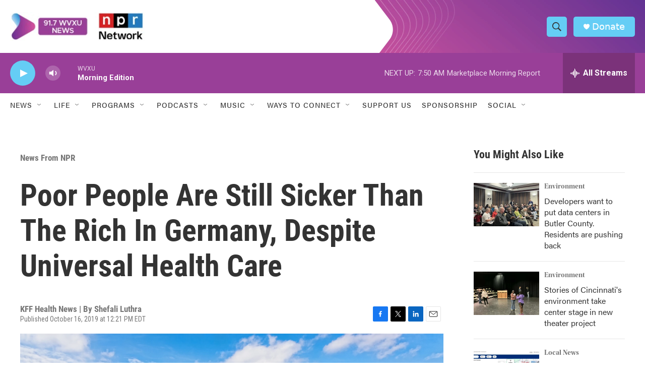

--- FILE ---
content_type: text/html; charset=utf-8
request_url: https://www.google.com/recaptcha/api2/aframe
body_size: 267
content:
<!DOCTYPE HTML><html><head><meta http-equiv="content-type" content="text/html; charset=UTF-8"></head><body><script nonce="vKg93twbIAMLTqhfGROteg">/** Anti-fraud and anti-abuse applications only. See google.com/recaptcha */ try{var clients={'sodar':'https://pagead2.googlesyndication.com/pagead/sodar?'};window.addEventListener("message",function(a){try{if(a.source===window.parent){var b=JSON.parse(a.data);var c=clients[b['id']];if(c){var d=document.createElement('img');d.src=c+b['params']+'&rc='+(localStorage.getItem("rc::a")?sessionStorage.getItem("rc::b"):"");window.document.body.appendChild(d);sessionStorage.setItem("rc::e",parseInt(sessionStorage.getItem("rc::e")||0)+1);localStorage.setItem("rc::h",'1764763981377');}}}catch(b){}});window.parent.postMessage("_grecaptcha_ready", "*");}catch(b){}</script></body></html>